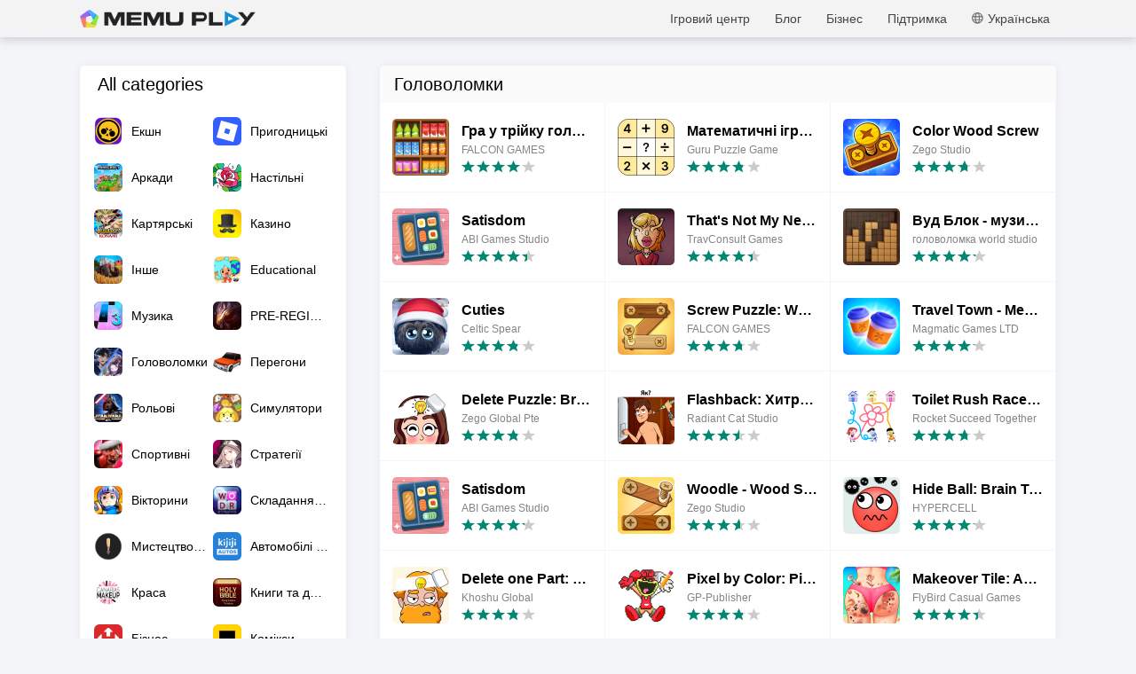

--- FILE ---
content_type: text/html; charset=utf-8
request_url: https://www.memuplay.com/uk/category/Puzzle/page/4
body_size: 14590
content:
<!DOCTYPE html>
<html lang="uk">
<head>
    <meta charset="UTF-8">
    <meta name="viewport" content="width=device-width, initial-scale=1.0, maximum-scale=1.0, user-scalable=0">
    <meta name="Author" content="@wowseven">
    <meta name="viewport" content="width=device-width,initial-scale=1,minimum-scale=1,maximum-scale=1,user-scalable=no">
    <title>Головоломки Ігри для Android на ПК - Ігровий центр MEmu</title>
            <!--keyword-->
    <meta name="keywords" content="MEmu, MEmu Play, MEmu Emulator, MEmu Android-емулятор, завантаження MEmu, найкращий Android-емулятор для ПК"/>
    <!--description-->
    <meta name="description" content="Грайте у свої улюблені ігри на ПК на ПК та використовуйте улюблені програми Android прямо з комп’ютера за допомогою MEmu. Завантажте файл APK вже сьогодні!"/>
    <meta property="og:type" content="Веб-сайт" />
    <meta property="og:title" content="Ігровий центр MEmu" />
    <meta property="og:description" content="Грайте у свої улюблені ігри на ПК на ПК та використовуйте улюблені програми Android прямо з комп’ютера за допомогою MEmu. Завантажте файл APK вже сьогодні!" />
    <meta property="og:url" content="https://www.memuplay.com/uk/category/Puzzle/page/4" />
    <meta property="og:site_name" content="MEmu Емулятор Android" />
    <meta name="YahooSeeker" content="Index,Follow" />
    <meta name="Googlebot" content="Index,Follow" />
    <meta name="allow-search" content="Yes" />
    <meta name="robots" content="all, index, follow" />
    <meta name="author" content="memuplay.com" />
    <link rel="canonical" href="https://www.memuplay.com/uk/category/Puzzle/page/4"/>
    <link rel="icon" href="/home/Public/img/shortlogo.png" >
    <link rel="stylesheet" href="/home/Public/css/public.css">
    <link rel="stylesheet" href="/home/Public/css/swiper-3.4.2.min.css">
    <link rel="stylesheet" href="/home/Public/css/gamecenter.css">
    <style>
        .content-l {
            float: right;
        }
        .content-r {
            float: left;
        }
    </style>
    <script>
        var lang = "uk";
        var langList = "ar,cs,de,en,es,fa,fr,gr,id,it,jp,pl,pt,ru,th,tr,uk,vi,tw,ko";
        if (lang != "en") {
            var exp = new Date();
            exp.setFullYear(exp.getFullYear()+100);
            document.cookie = "preferred_lang="+lang+";path=/;domain=.memuplay.com;expires=" + exp.toGMTString();
        } else {
            var strCookie = document.cookie;
            var arrCookie = strCookie.split("; ");
            for (var i = 0; i < arrCookie.length; i++) {
                var arr = arrCookie[i].split("=");
                if ("preferred_lang" == arr[0]) {
                    lang = arr[1];
                    break;
                }
            }
            if (lang != "en" && langList.indexOf(lang) > -1)
                window.location.href = (lang != "ko" ? "https://www.memuplay.com/"+lang+"/" : "https://kr.memuplay.com/") + "category/Puzzle";
        }
    </script>
    <!-- Global site tag (gtag.js) - Google Analytics -->
    <script async src="https://www.googletagmanager.com/gtag/js?id=UA-75186244-1"></script>
    <script>
        window.dataLayer = window.dataLayer || [];
        function gtag(){dataLayer.push(arguments);}
        gtag('js', new Date());

        gtag('config', 'UA-75186244-1');
    </script>
    <!-- Facebook Pixel Code -->
    <script>
        !function(f,b,e,v,n,t,s)
        {if(f.fbq)return;n=f.fbq=function(){n.callMethod?
                n.callMethod.apply(n,arguments):n.queue.push(arguments)};
            if(!f._fbq)f._fbq=n;n.push=n;n.loaded=!0;n.version='2.0';
            n.queue=[];t=b.createElement(e);t.async=!0;
            t.src=v;s=b.getElementsByTagName(e)[0];
            s.parentNode.insertBefore(t,s)}(window, document,'script',
                'https://connect.facebook.net/en_US/fbevents.js');
        fbq('init', '172555493323093');
        fbq('track', 'PageView');
    </script>
    <noscript><img height="1" width="1" style="display:none"
                   src="https://www.facebook.com/tr?id=172555493323093&ev=PageView&noscript=1"
    /></noscript>
    <script async src="https://securepubads.g.doubleclick.net/tag/js/gpt.js"></script>
    <script async src="https://pagead2.googlesyndication.com/pagead/js/adsbygoogle.js"></script>
</head>
<body>
    <div class="header">
        <div class="nav-con not-first light">
            <div class="nav margin">
                <h1 class="nav-logo logo-en">
                    <a href="https://www.memuplay.com/uk/" title="MEmu">MEmu</a>
                </h1>
                <div class="nav-list">
                    <div class="nav-list-icon lang-hover">
                        Українська<i></i>
                        <ul class="more-language">
                            <li style="cursor: pointer;"><a href="https://www.xyaz.cn/gc/apps.html" data-lang="cn">简体中文</a></li>
                            <li style="cursor: pointer;">
                                        <a href="https://www.memuplay.com/games" data-lang="en">English</a>
                                                                            </li><li style="cursor: pointer;">
                                                                                    <a href="https://www.memuplay.com/zh/games" data-lang="zh">新马简中</a>                                    </li><li style="cursor: pointer;">
                                                                                    <a href="https://www.memuplay.com/tw/games" data-lang="tw">繁體中文</a>                                    </li><li style="cursor: pointer;">
                                                                                    <a href="https://www.memuplay.com/es/games" data-lang="es">Español</a>                                    </li><li style="cursor: pointer;">
                                                                                    <a href="https://www.memuplay.com/pt/games" data-lang="pt">Português</a>                                    </li><li style="cursor: pointer;">
                                                                                    <a href="https://www.memuplay.com/it/games" data-lang="it">Italiano</a>                                    </li><li style="cursor: pointer;">
                                                                                    <a href="https://www.memuplay.com/fr/games" data-lang="fr">Français</a>                                    </li><li style="cursor: pointer;">
                                                                                    <a href="https://www.memuplay.com/de/games" data-lang="de">Deutsch</a>                                    </li><li style="cursor: pointer;">
                                                                                    <a href="https://www.memuplay.com/ru/games" data-lang="ru">Pусский</a>                                    </li><li style="cursor: pointer;">
                                                                                    <a href="https://www.memuplay.com/id/games" data-lang="id">Indonesia</a>                                    </li><li style="cursor: pointer;">
                                                                                    <a href="https://www.memuplay.com/vi/games" data-lang="vi">Tiếng Việt</a>                                    </li><li style="cursor: pointer;">
                                                                                    <a href="https://www.memuplay.com/ms/games" data-lang="ms">Melayu</a>                                    </li><li style="cursor: pointer;">
                                                                                    <a href="https://www.memuplay.com/fa/games" data-lang="fa">فارسی‎</a>                                    </li><li style="cursor: pointer;">
                                                                                    <a href="https://www.memuplay.com/th/games" data-lang="th">ภาษาไทย</a>                                    </li><li style="cursor: pointer;">
                                                                                    <a href="https://www.memuplay.com/jp/games" data-lang="jp">日本語</a>                                    </li><li style="cursor: pointer;">
                                                                                    <a href="https://kr.memuplay.com/games" data-lang="ko">한국어</a>
                                                                            </li><li style="cursor: pointer;">
                                                                                    <a href="https://www.memuplay.com/hi/games" data-lang="hi">हिन्दी</a>                                    </li><li style="cursor: pointer;">
                                                                                    <a href="https://www.memuplay.com/ar/games" data-lang="ar">العَرَبِيَّة</a>                                    </li><li style="cursor: pointer;">
                                                                                    <a href="https://www.memuplay.com/tr/games" data-lang="tr">Türkçe</a>                                    </li><li style="cursor: pointer;">
                                                                                    <a href="https://www.memuplay.com/pl/games" data-lang="pl">Polski</a>                                    </li><li style="cursor: pointer;">
                                                                                    <a href="https://www.memuplay.com/cs/games" data-lang="cs">Čeština</a>                                    </li><li style="cursor: pointer;">
                                                                                    <a href="https://www.memuplay.com/gr/games" data-lang="gr">Ελληνικά</a>                                    </li><li style="cursor: pointer;">
                                                                                    <a href="https://www.memuplay.com/nl/games" data-lang="nl">Nederlands</a>                                    </li><li style="cursor: pointer;">
                                                                                    <a href="https://www.memuplay.com/ur/games" data-lang="ur">اردو‎</a>                                    </li><li style="cursor: pointer;">
                                                                                    <a href="https://www.memuplay.com/bn/games" data-lang="bn">বাংলা</a>                                    </li>                        </ul>
                    </div>
                    <div class="nav-list-icon cate-hover">
                        <a href="https://www.memuplay.com/uk/support.html" target="_blank" class="nav-list-link">Підтримка</a>
                        <ul class="more-language">
                            <li><a href="https://www.memuplay.com/uk/support.html?cate=50" title="Основні знання" target="_blank">Основні знання</a></li>
                            <li><a href="https://www.memuplay.com/uk/support.html?cate=52" title="Проміжний посібник" target="_blank">Проміжний посібник</a></li>
                            <li><a href="https://www.memuplay.com/uk/support.html?cate=54" title="Установка та запуск" target="_blank">Установка та запуск</a></li>
                            <li><a href="https://www.memuplay.com/uk/support.html?cate=60" title="Графіка та ефективність" target="_blank">Графіка та ефективність</a></li>
                            <li><a href="https://www.memuplay.com/uk/support.html?cate=63" title="Підручники" target="_blank">Підручники</a></li>
                            <li><a href="https://www.memuplay.com/uk/support.html?cate=64" title="Ресурси" target="_blank">Ресурси</a></li>
                            <li><a href="https://www.memuplay.com/uk/support.html?cate=66" title="Посібники з ігор" target="_blank">Посібники з ігор</a></li>
                        </ul>
                    </div>
                    <a href="https://www.memuplay.com/uk/business" target="_blank" class="nav-list-link">Бізнес</a>
                                            <div class="nav-list-icon cate-hover">
                            <a href="https://www.memuplay.com/blog/" target="_blank" class="nav-list-link">Блог</a>
                            <ul class="more-language">
                                <li><a href="https://www.memuplay.com/blog/uk/category/app-reviews">App Reviews</a></li>
                                <li><a href="https://www.memuplay.com/blog/uk/category/game-reviews">Game Reviews</a></li>
                                <li><a href="https://www.memuplay.com/blog/uk/category/game-guides">Game Guides</a></li>
                                <li><a href="https://www.memuplay.com/blog/uk/category/game-news">Game News</a></li>
                                <li><a href="https://www.memuplay.com/blog/uk/category/memu-latest">MEmu Latest</a></li>
                                <li><a href="https://www.memuplay.com/blog/uk/category/release-notes">Release Notes</a></li>
                            </ul>
                        </div>                    <div class="nav-list-icon cate-hover">
                        <a href="https://www.memuplay.com/uk/games" target="_blank" class="nav-list-link">Ігровий центр</a>
                        <ul class="more-language">
                            <li><a href="https://www.memuplay.com/uk/category/action">Екшн</a></li><li><a href="https://www.memuplay.com/uk/category/adventure">Пригодницькі</a></li><li><a href="https://www.memuplay.com/uk/category/arcade">Аркади</a></li><li><a href="https://www.memuplay.com/uk/category/board">Настільні</a></li><li><a href="https://www.memuplay.com/uk/category/card">Картярські</a></li><li><a href="https://www.memuplay.com/uk/category/casino">Казино</a></li><li><a href="https://www.memuplay.com/uk/category/casual">Інше</a></li><li><a href="https://www.memuplay.com/uk/category/educational">Educational</a></li><li><a href="https://www.memuplay.com/uk/category/music">Музика</a></li><li><a href="https://www.memuplay.com/uk/category/pre-registration">PRE-REGISTRATION</a></li><li><a href="https://www.memuplay.com/uk/category/puzzle">Головоломки</a></li><li><a href="https://www.memuplay.com/uk/category/racing">Перегони</a></li><li><a href="https://www.memuplay.com/uk/category/role_playing">Рольові</a></li><li><a href="https://www.memuplay.com/uk/category/simulation">Симулятори</a></li><li><a href="https://www.memuplay.com/uk/category/sports">Спортивні</a></li><li><a href="https://www.memuplay.com/uk/category/strategy">Стратегії</a></li><li><a href="https://www.memuplay.com/uk/category/trivia">Вікторини</a></li><li><a href="https://www.memuplay.com/uk/category/word">Складання слів</a></li>                        </ul>
                    </div>
                </div>
                <div class="memu">
                    <span class="bar1"></span>
                    <span class="bar2"></span>
                    <span class="bar3"></span>
                </div>
                <div class="fixed">
                    <div class="fixed-con">
                        <ul>
                            <li>
                                <a href="https://www.memuplay.com/uk/games" target="_blank" class="nav-list-link">Ігровий центр</a>
                            </li>
                            <li>
                                                                    <a href="https://www.memuplay.com/blog/" target="_blank" class="nav-list-link">Блог</a>                            </li>
                            <li>
                                <a href="https://www.memuplay.com/uk/business" target="_blank" class="nav-list-link">Бізнес</a>
                            </li>
                            <li>
                                <a href="https://www.memuplay.com/uk/support.html" target="_blank" class="nav-list-link">Підтримка</a>
                            </li>
                            <li>
                                <div class="nav-list-icon">
                                    <i></i><span>Українська</span>
                                </div>
                            </li>
                        </ul>
                    </div>
                </div>
                <div class="fixed-lang">
                    <div class="fixed-con">
                        <div class="nav-list-icon">
                            <i></i><span>Українська</span>
                        </div>
                        <ul>
                            <li style="cursor: pointer;"><a href="https://www.xyaz.cn/gc/apps.html" data-lang="cn">简体中文</a></li>
                            <li style="cursor: pointer;">
                                        <a href="https://www.memuplay.com/games" data-lang="en">English</a>
                                                                            </li><li style="cursor: pointer;">
                                                                                    <a href="https://www.memuplay.com/zh/games" data-lang="zh">新马简中</a>                                    </li><li style="cursor: pointer;">
                                                                                    <a href="https://www.memuplay.com/tw/games" data-lang="tw">繁體中文</a>                                    </li><li style="cursor: pointer;">
                                                                                    <a href="https://www.memuplay.com/es/games" data-lang="es">Español</a>                                    </li><li style="cursor: pointer;">
                                                                                    <a href="https://www.memuplay.com/pt/games" data-lang="pt">Português</a>                                    </li><li style="cursor: pointer;">
                                                                                    <a href="https://www.memuplay.com/it/games" data-lang="it">Italiano</a>                                    </li><li style="cursor: pointer;">
                                                                                    <a href="https://www.memuplay.com/fr/games" data-lang="fr">Français</a>                                    </li><li style="cursor: pointer;">
                                                                                    <a href="https://www.memuplay.com/de/games" data-lang="de">Deutsch</a>                                    </li><li style="cursor: pointer;">
                                                                                    <a href="https://www.memuplay.com/ru/games" data-lang="ru">Pусский</a>                                    </li><li style="cursor: pointer;">
                                                                                    <a href="https://www.memuplay.com/id/games" data-lang="id">Indonesia</a>                                    </li><li style="cursor: pointer;">
                                                                                    <a href="https://www.memuplay.com/vi/games" data-lang="vi">Tiếng Việt</a>                                    </li><li style="cursor: pointer;">
                                                                                    <a href="https://www.memuplay.com/ms/games" data-lang="ms">Melayu</a>                                    </li><li style="cursor: pointer;">
                                                                                    <a href="https://www.memuplay.com/fa/games" data-lang="fa">فارسی‎</a>                                    </li><li style="cursor: pointer;">
                                                                                    <a href="https://www.memuplay.com/th/games" data-lang="th">ภาษาไทย</a>                                    </li><li style="cursor: pointer;">
                                                                                    <a href="https://www.memuplay.com/jp/games" data-lang="jp">日本語</a>                                    </li><li style="cursor: pointer;">
                                                                                    <a href="https://kr.memuplay.com/games" data-lang="ko">한국어</a>
                                                                            </li><li style="cursor: pointer;">
                                                                                    <a href="https://www.memuplay.com/hi/games" data-lang="hi">हिन्दी</a>                                    </li><li style="cursor: pointer;">
                                                                                    <a href="https://www.memuplay.com/ar/games" data-lang="ar">العَرَبِيَّة</a>                                    </li><li style="cursor: pointer;">
                                                                                    <a href="https://www.memuplay.com/tr/games" data-lang="tr">Türkçe</a>                                    </li><li style="cursor: pointer;">
                                                                                    <a href="https://www.memuplay.com/pl/games" data-lang="pl">Polski</a>                                    </li><li style="cursor: pointer;">
                                                                                    <a href="https://www.memuplay.com/cs/games" data-lang="cs">Čeština</a>                                    </li><li style="cursor: pointer;">
                                                                                    <a href="https://www.memuplay.com/gr/games" data-lang="gr">Ελληνικά</a>                                    </li><li style="cursor: pointer;">
                                                                                    <a href="https://www.memuplay.com/uk/games" data-lang="uk">Українська</a>                                    </li><li style="cursor: pointer;">
                                                                                    <a href="https://www.memuplay.com/nl/games" data-lang="nl">Nederlands</a>                                    </li><li style="cursor: pointer;">
                                                                                    <a href="https://www.memuplay.com/ur/games" data-lang="ur">اردو‎</a>                                    </li><li style="cursor: pointer;">
                                                                                    <a href="https://www.memuplay.com/bn/games" data-lang="bn">বাংলা</a>                                    </li>                        </ul>
                    </div>
                </div>
            </div>
        </div>
    </div>
    <div class="margin clearfix body">
        <div class="content-l">
            <div class="hot-category">
                <div class="table-top">
                    <h4>Головоломки</h4>
                                        </div>
                <div class="container">
                    <ul class="clearfix">
                        <li>
                                <a href="https://www.memuplay.com/uk/how-to-play-com.fc.goods.sort.matching.puzzle.triplemaster-on-pc.html">
                                    <img class="lazy-load" src="" data-original="https://dl.memuplay.com/new_market/img/com.fc.goods.sort.matching.puzzle.triplemaster.icon.2025-03-16-14-34-48.png" alt="Гра у трійку головоломок" onerror="this.src='/home/Public/img/icon-default.png'">
                                    <h5>Гра у трійку головоломок</h5>
                                    <h6>FALCON GAMES</h6>
                                    <p class="app-rating">
                                        <span>
                                                <i></i>
                                                                                            </span><span>
                                                <i></i>
                                                                                            </span><span>
                                                <i></i>
                                                                                            </span><span>
                                                <i></i>
                                                                                            </span><span>
                                                                                                    <i style="width: 00%"></i>                                            </span>                                    </p>
                                </a>
                            </li><li>
                                <a href="https://www.memuplay.com/uk/how-to-play-math.puzzle.games.crossmath.number.puzzles.free-on-pc.html">
                                    <img class="lazy-load" src="" data-original="https://dl.memuplay.com/new_market/img/math.puzzle.games.crossmath.number.puzzles.free.icon.2024-08-27-12-05-17.png" alt="Математичні ігри - Crossmath" onerror="this.src='/home/Public/img/icon-default.png'">
                                    <h5>Математичні ігри - Crossmath</h5>
                                    <h6>Guru Puzzle Game</h6>
                                    <p class="app-rating">
                                        <span>
                                                <i></i>
                                                                                            </span><span>
                                                <i></i>
                                                                                            </span><span>
                                                <i></i>
                                                                                            </span><span>
                                                                                                    <i style="width: 80%"></i>                                            </span><span>
                                                                                            </span>                                    </p>
                                </a>
                            </li><li>
                                <a href="https://www.memuplay.com/uk/how-to-play-color-wood-screw-on-pc.html">
                                    <img class="lazy-load" src="" data-original="https://dl.memuplay.com/new_market/img/com.ig.color.wood.screw.icon.2024-08-27-12-03-29.png" alt="Color Wood Screw" onerror="this.src='/home/Public/img/icon-default.png'">
                                    <h5>Color Wood Screw</h5>
                                    <h6>Zego Studio</h6>
                                    <p class="app-rating">
                                        <span>
                                                <i></i>
                                                                                            </span><span>
                                                <i></i>
                                                                                            </span><span>
                                                <i></i>
                                                                                            </span><span>
                                                                                                    <i style="width: 70%"></i>                                            </span><span>
                                                                                            </span>                                    </p>
                                </a>
                            </li><li>
                                <a href="https://www.memuplay.com/uk/how-to-play-satisdom-on-pc.html">
                                    <img class="lazy-load" src="" data-original="https://dl.memuplay.com/new_market/img/com.abi.satisort.icon.2024-08-24-18-55-28.png" alt="Satisdom" onerror="this.src='/home/Public/img/icon-default.png'">
                                    <h5>Satisdom</h5>
                                    <h6>ABI Games Studio</h6>
                                    <p class="app-rating">
                                        <span>
                                                <i></i>
                                                                                            </span><span>
                                                <i></i>
                                                                                            </span><span>
                                                <i></i>
                                                                                            </span><span>
                                                <i></i>
                                                                                            </span><span>
                                                                                                    <i style="width: 40%"></i>                                            </span>                                    </p>
                                </a>
                            </li><li>
                                <a href="https://www.memuplay.com/uk/how-to-play-that-s-not-my-neighbor-on-pc.html">
                                    <img class="lazy-load" src="" data-original="https://dl.memuplay.com/new_market/img/com.thatsnotmy.neighbor.icon.2024-05-15-07-30-57.png" alt="That's Not My Neighbor" onerror="this.src='/home/Public/img/icon-default.png'">
                                    <h5>That's Not My Neighbor</h5>
                                    <h6>TravConsult Games</h6>
                                    <p class="app-rating">
                                        <span>
                                                <i></i>
                                                                                            </span><span>
                                                <i></i>
                                                                                            </span><span>
                                                <i></i>
                                                                                            </span><span>
                                                <i></i>
                                                                                            </span><span>
                                                                                                    <i style="width: 40%"></i>                                            </span>                                    </p>
                                </a>
                            </li><li>
                                <a href="https://www.memuplay.com/uk/how-to-play-puzzle.wood.block.cube.music.box-on-pc.html">
                                    <img class="lazy-load" src="" data-original="https://dl.memuplay.com/new_market/img/puzzle.wood.block.cube.music.box.icon.2021-04-28-15-36-03.png" alt="Вуд Блок - музичний ящик" onerror="this.src='/home/Public/img/icon-default.png'">
                                    <h5>Вуд Блок - музичний ящик</h5>
                                    <h6>головоломка world studio</h6>
                                    <p class="app-rating">
                                        <span>
                                                <i></i>
                                                                                            </span><span>
                                                <i></i>
                                                                                            </span><span>
                                                <i></i>
                                                                                            </span><span>
                                                <i></i>
                                                                                            </span><span>
                                                                                                    <i style="width: 20%"></i>                                            </span>                                    </p>
                                </a>
                            </li><li>
                                <a href="https://www.memuplay.com/uk/how-to-play-cuties-on-pc.html">
                                    <img class="lazy-load" src="" data-original="https://dl.memuplay.com/new_market/img/com.celticspear.blackies.icon.2024-04-09-14-41-07.png" alt="Cuties" onerror="this.src='/home/Public/img/icon-default.png'">
                                    <h5>Cuties</h5>
                                    <h6>Celtic Spear</h6>
                                    <p class="app-rating">
                                        <span>
                                                <i></i>
                                                                                            </span><span>
                                                <i></i>
                                                                                            </span><span>
                                                <i></i>
                                                                                            </span><span>
                                                                                                    <i style="width: 80%"></i>                                            </span><span>
                                                                                            </span>                                    </p>
                                </a>
                            </li><li>
                                <a href="https://www.memuplay.com/uk/how-to-play-screw-puzzle-wood-nut-bolt-on-pc.html">
                                    <img class="lazy-load" src="" data-original="https://dl.memuplay.com/new_market/img/com.fc.nut.screw.bolt.washer.fastener.puzzle.icon.2024-08-24-18-55-30.png" alt="Screw Puzzle: Wood Nut & Bolt" onerror="this.src='/home/Public/img/icon-default.png'">
                                    <h5>Screw Puzzle: Wood Nut & Bolt</h5>
                                    <h6>FALCON GAMES</h6>
                                    <p class="app-rating">
                                        <span>
                                                <i></i>
                                                                                            </span><span>
                                                <i></i>
                                                                                            </span><span>
                                                <i></i>
                                                                                            </span><span>
                                                                                                    <i style="width: 70%"></i>                                            </span><span>
                                                                                            </span>                                    </p>
                                </a>
                            </li><li>
                                <a href="https://www.memuplay.com/uk/how-to-play-travel-town-merge-adventure-on-pc.html">
                                    <img class="lazy-load" src="" data-original="https://dl.memuplay.com/new_market/img/io.randomco.travel.icon.2024-12-02-03-23-49.png" alt="Travel Town - Merge Adventure" onerror="this.src='/home/Public/img/icon-default.png'">
                                    <h5>Travel Town - Merge Adventure</h5>
                                    <h6>Magmatic Games LTD</h6>
                                    <p class="app-rating">
                                        <span>
                                                <i></i>
                                                                                            </span><span>
                                                <i></i>
                                                                                            </span><span>
                                                <i></i>
                                                                                            </span><span>
                                                <i></i>
                                                                                            </span><span>
                                                                                                    <i style="width: 10%"></i>                                            </span>                                    </p>
                                </a>
                            </li><li>
                                <a href="https://www.memuplay.com/uk/how-to-play-delete-puzzle-brain-games-on-pc.html">
                                    <img class="lazy-load" src="" data-original="https://dl.memuplay.com/new_market/img/com.ig.delete.one.part.icon.2024-11-22-03-28-18.png" alt="Delete Puzzle: Brain Games" onerror="this.src='/home/Public/img/icon-default.png'">
                                    <h5>Delete Puzzle: Brain Games</h5>
                                    <h6>Zego Global Pte</h6>
                                    <p class="app-rating">
                                        <span>
                                                <i></i>
                                                                                            </span><span>
                                                <i></i>
                                                                                            </span><span>
                                                <i></i>
                                                                                            </span><span>
                                                                                                    <i style="width: 80%"></i>                                            </span><span>
                                                                                            </span>                                    </p>
                                </a>
                            </li><li>
                                <a href="https://www.memuplay.com/uk/how-to-play-com.matchingham.flashback.tricky.riddles-on-pc.html">
                                    <img class="lazy-load" src="" data-original="https://dl.memuplay.com/new_market/img/com.matchingham.flashback.tricky.riddles.icon.2024-06-01-12-35-07.png" alt="Flashback: Хитра Загадка" onerror="this.src='/home/Public/img/icon-default.png'">
                                    <h5>Flashback: Хитра Загадка</h5>
                                    <h6>Radiant Cat Studio</h6>
                                    <p class="app-rating">
                                        <span>
                                                <i></i>
                                                                                            </span><span>
                                                <i></i>
                                                                                            </span><span>
                                                <i></i>
                                                                                            </span><span>
                                                                                                    <i style="width: 50%"></i>                                            </span><span>
                                                                                            </span>                                    </p>
                                </a>
                            </li><li>
                                <a href="https://www.memuplay.com/uk/how-to-play-toilet-rush-race-draw-puzzle-on-pc.html">
                                    <img class="lazy-load" src="" data-original="https://dl.memuplay.com/new_market/img/com.draw.to.pee.bo.icon.2024-06-19-12-09-55.png" alt="Toilet Rush Race: Draw Puzzle" onerror="this.src='/home/Public/img/icon-default.png'">
                                    <h5>Toilet Rush Race: Draw Puzzle</h5>
                                    <h6>Rocket Succeed Together</h6>
                                    <p class="app-rating">
                                        <span>
                                                <i></i>
                                                                                            </span><span>
                                                <i></i>
                                                                                            </span><span>
                                                <i></i>
                                                                                            </span><span>
                                                                                                    <i style="width: 70%"></i>                                            </span><span>
                                                                                            </span>                                    </p>
                                </a>
                            </li><li>
                                <a href="https://www.memuplay.com/uk/how-to-play-satisdom-on-pc.html">
                                    <img class="lazy-load" src="" data-original="https://dl.memuplay.com/new_market/img/com.abi.ocdom.satisdom.icon.2024-05-14-00-43-35.png" alt="Satisdom" onerror="this.src='/home/Public/img/icon-default.png'">
                                    <h5>Satisdom</h5>
                                    <h6>ABI Games Studio</h6>
                                    <p class="app-rating">
                                        <span>
                                                <i></i>
                                                                                            </span><span>
                                                <i></i>
                                                                                            </span><span>
                                                <i></i>
                                                                                            </span><span>
                                                <i></i>
                                                                                            </span><span>
                                                                                                    <i style="width: 20%"></i>                                            </span>                                    </p>
                                </a>
                            </li><li>
                                <a href="https://www.memuplay.com/uk/how-to-play-woodle-wood-screw-puzzle-on-pc.html">
                                    <img class="lazy-load" src="" data-original="https://dl.memuplay.com/new_market/img/com.ig.wood.nuts.bolts.puzzle.icon.2024-08-22-17-25-50.png" alt="Woodle - Wood Screw Puzzle" onerror="this.src='/home/Public/img/icon-default.png'">
                                    <h5>Woodle - Wood Screw Puzzle</h5>
                                    <h6>Zego Studio</h6>
                                    <p class="app-rating">
                                        <span>
                                                <i></i>
                                                                                            </span><span>
                                                <i></i>
                                                                                            </span><span>
                                                <i></i>
                                                                                            </span><span>
                                                                                                    <i style="width: 60%"></i>                                            </span><span>
                                                                                            </span>                                    </p>
                                </a>
                            </li><li>
                                <a href="https://www.memuplay.com/uk/how-to-play-hide-ball-brain-teaser-games-on-pc.html">
                                    <img class="lazy-load" src="" data-original="https://dl.memuplay.com/new_market/img/com.hide.ball.icon.2024-09-18-21-54-49.png" alt="Hide Ball: Brain Teaser Games" onerror="this.src='/home/Public/img/icon-default.png'">
                                    <h5>Hide Ball: Brain Teaser Games</h5>
                                    <h6>HYPERCELL</h6>
                                    <p class="app-rating">
                                        <span>
                                                <i></i>
                                                                                            </span><span>
                                                <i></i>
                                                                                            </span><span>
                                                <i></i>
                                                                                            </span><span>
                                                <i></i>
                                                                                            </span><span>
                                                                                                    <i style="width: 10%"></i>                                            </span>                                    </p>
                                </a>
                            </li><li>
                                <a href="https://www.memuplay.com/uk/how-to-play-delete-one-part-brain-puzzle-on-pc.html">
                                    <img class="lazy-load" src="" data-original="https://dl.memuplay.com/new_market/img/com.iq.brain.dop.games.icon.2024-04-21-12-32-45.png" alt="Delete one Part: Brain Puzzle" onerror="this.src='/home/Public/img/icon-default.png'">
                                    <h5>Delete one Part: Brain Puzzle</h5>
                                    <h6>Khoshu Global</h6>
                                    <p class="app-rating">
                                        <span>
                                                <i></i>
                                                                                            </span><span>
                                                <i></i>
                                                                                            </span><span>
                                                <i></i>
                                                                                            </span><span>
                                                                                                    <i style="width: 80%"></i>                                            </span><span>
                                                                                            </span>                                    </p>
                                </a>
                            </li><li>
                                <a href="https://www.memuplay.com/uk/how-to-play-pixel-by-color-pixel-art-on-pc.html">
                                    <img class="lazy-load" src="" data-original="https://dl.memuplay.com/new_market/img/com.gplay.pixel.by.color.pixel.art.icon.2024-05-11-07-15-05.png" alt="Pixel by Color: Pixel Art" onerror="this.src='/home/Public/img/icon-default.png'">
                                    <h5>Pixel by Color: Pixel Art</h5>
                                    <h6>GP-Publisher</h6>
                                    <p class="app-rating">
                                        <span>
                                                <i></i>
                                                                                            </span><span>
                                                <i></i>
                                                                                            </span><span>
                                                <i></i>
                                                                                            </span><span>
                                                                                                    <i style="width: 80%"></i>                                            </span><span>
                                                                                            </span>                                    </p>
                                </a>
                            </li><li>
                                <a href="https://www.memuplay.com/uk/how-to-play-makeover-tile-asmr-game-on-pc.html">
                                    <img class="lazy-load" src="" data-original="https://dl.memuplay.com/new_market/img/com.flybirdgames.makeover.tile.icon.2024-05-11-07-12-25.png" alt="Makeover Tile: ASMR Game" onerror="this.src='/home/Public/img/icon-default.png'">
                                    <h5>Makeover Tile: ASMR Game</h5>
                                    <h6>FlyBird Casual Games</h6>
                                    <p class="app-rating">
                                        <span>
                                                <i></i>
                                                                                            </span><span>
                                                <i></i>
                                                                                            </span><span>
                                                <i></i>
                                                                                            </span><span>
                                                <i></i>
                                                                                            </span><span>
                                                                                                    <i style="width: 40%"></i>                                            </span>                                    </p>
                                </a>
                            </li><li>
                                <a href="https://www.memuplay.com/uk/how-to-play-help-monster-tricky-puzzle-on-pc.html">
                                    <img class="lazy-load" src="" data-original="https://dl.memuplay.com/new_market/img/com.mirai.braintest.monster.trickypuzzle.icon.2024-05-27-23-54-00.png" alt="Help Monster: Tricky Puzzle" onerror="this.src='/home/Public/img/icon-default.png'">
                                    <h5>Help Monster: Tricky Puzzle</h5>
                                    <h6>Mirai Global Publishing</h6>
                                    <p class="app-rating">
                                        <span>
                                                <i></i>
                                                                                            </span><span>
                                                <i></i>
                                                                                            </span><span>
                                                <i></i>
                                                                                            </span><span>
                                                <i></i>
                                                                                            </span><span>
                                                                                                    <i style="width: 40%"></i>                                            </span>                                    </p>
                                </a>
                            </li><li>
                                <a href="https://www.memuplay.com/uk/how-to-play-pixel-art-color-by-number-on-pc.html">
                                    <img class="lazy-load" src="" data-original="https://dl.memuplay.com/new_market/img/com.europosit.pixelcoloring.icon.2024-12-30-15-27-53.png" alt="Pixel Art - Color by Number" onerror="this.src='/home/Public/img/icon-default.png'">
                                    <h5>Pixel Art - Color by Number</h5>
                                    <h6>Easybrain</h6>
                                    <p class="app-rating">
                                        <span>
                                                <i></i>
                                                                                            </span><span>
                                                <i></i>
                                                                                            </span><span>
                                                <i></i>
                                                                                            </span><span>
                                                                                                    <i style="width: 60%"></i>                                            </span><span>
                                                                                            </span>                                    </p>
                                </a>
                            </li><li>
                                <a href="https://www.memuplay.com/uk/how-to-play-unpuzzle-tap-away-puzzle-game-on-pc.html">
                                    <img class="lazy-load" src="" data-original="https://dl.memuplay.com/new_market/img/com.taptapgames.unpuzzle.icon.2024-05-24-23-57-46.png" alt="Unpuzzle: Tap Away Puzzle Game" onerror="this.src='/home/Public/img/icon-default.png'">
                                    <h5>Unpuzzle: Tap Away Puzzle Game</h5>
                                    <h6>HYPERCELL</h6>
                                    <p class="app-rating">
                                        <span>
                                                <i></i>
                                                                                            </span><span>
                                                <i></i>
                                                                                            </span><span>
                                                <i></i>
                                                                                            </span><span>
                                                <i></i>
                                                                                            </span><span>
                                                                                                    <i style="width: 40%"></i>                                            </span>                                    </p>
                                </a>
                            </li><li>
                                <a href="https://www.memuplay.com/uk/how-to-play-love-choices-on-pc.html">
                                    <img class="lazy-load" src="" data-original="https://dl.memuplay.com/new_market/img/com.jess.makeup.icon.2024-05-11-07-13-30.png" alt="Love & Choices" onerror="this.src='/home/Public/img/icon-default.png'">
                                    <h5>Love & Choices</h5>
                                    <h6>SayGames Ltd</h6>
                                    <p class="app-rating">
                                        <span>
                                                <i></i>
                                                                                            </span><span>
                                                <i></i>
                                                                                            </span><span>
                                                <i></i>
                                                                                            </span><span>
                                                                                                    <i style="width: 60%"></i>                                            </span><span>
                                                                                            </span>                                    </p>
                                </a>
                            </li><li>
                                <a href="https://www.memuplay.com/uk/how-to-play-colorwood-sort-puzzle-game-on-pc.html">
                                    <img class="lazy-load" src="" data-original="https://dl.memuplay.com/new_market/img/games.burny.color.sort.woody.puzzle.icon.2025-01-19-15-13-18.png" alt="Colorwood Sort Puzzle Game" onerror="this.src='/home/Public/img/icon-default.png'">
                                    <h5>Colorwood Sort Puzzle Game</h5>
                                    <h6>Burny Games</h6>
                                    <p class="app-rating">
                                        <span>
                                                <i></i>
                                                                                            </span><span>
                                                <i></i>
                                                                                            </span><span>
                                                <i></i>
                                                                                            </span><span>
                                                <i></i>
                                                                                            </span><span>
                                                                                                    <i style="width: 50%"></i>                                            </span>                                    </p>
                                </a>
                            </li><li>
                                <a href="https://www.memuplay.com/uk/how-to-play-cartoon-coloring-monster-color-on-pc.html">
                                    <img class="lazy-load" src="" data-original="https://dl.memuplay.com/new_market/img/com.gplay.cartoon.coloring.monster.color.icon.2024-05-15-07-30-40.png" alt="Cartoon Coloring Monster Color" onerror="this.src='/home/Public/img/icon-default.png'">
                                    <h5>Cartoon Coloring Monster Color</h5>
                                    <h6>GPLAY JSC</h6>
                                    <p class="app-rating">
                                        <span>
                                                <i></i>
                                                                                            </span><span>
                                                <i></i>
                                                                                            </span><span>
                                                <i></i>
                                                                                            </span><span>
                                                                                                    <i style="width: 60%"></i>                                            </span><span>
                                                                                            </span>                                    </p>
                                </a>
                            </li><li>
                                <a href="https://www.memuplay.com/uk/how-to-play-unscrew-it-nuts-bolts-jam-on-pc.html">
                                    <img class="lazy-load" src="" data-original="https://dl.memuplay.com/new_market/img/com.ig.screw.jam.nuts.bolts.icon.2024-08-24-18-54-44.png" alt="Unscrew It: Nuts & Bolts Jam" onerror="this.src='/home/Public/img/icon-default.png'">
                                    <h5>Unscrew It: Nuts & Bolts Jam</h5>
                                    <h6>Zego Studio</h6>
                                    <p class="app-rating">
                                        <span>
                                                <i></i>
                                                                                            </span><span>
                                                <i></i>
                                                                                            </span><span>
                                                <i></i>
                                                                                            </span><span>
                                                <i></i>
                                                                                            </span><span>
                                                                                                    <i style="width: 20%"></i>                                            </span>                                    </p>
                                </a>
                            </li><li>
                                <a href="https://www.memuplay.com/uk/how-to-play-merge.blocks.drop.number.puzzle.games-on-pc.html">
                                    <img class="lazy-load" src="" data-original="https://dl.memuplay.com/new_market/img/merge.blocks.drop.number.puzzle.games.icon.2024-07-29-17-59-04.png" alt="Гра пазл Об'єднайте 2048" onerror="this.src='/home/Public/img/icon-default.png'">
                                    <h5>Гра пазл Об'єднайте 2048</h5>
                                    <h6>Guru Puzzle Game</h6>
                                    <p class="app-rating">
                                        <span>
                                                <i></i>
                                                                                            </span><span>
                                                <i></i>
                                                                                            </span><span>
                                                <i></i>
                                                                                            </span><span>
                                                <i></i>
                                                                                            </span><span>
                                                                                                    <i style="width: 10%"></i>                                            </span>                                    </p>
                                </a>
                            </li><li>
                                <a href="https://www.memuplay.com/uk/how-to-play-game-of-thrones-legends-rpg-on-pc.html">
                                    <img class="lazy-load" src="" data-original="https://dl.memuplay.com/new_market/img/com.zynga.gotm.icon.2024-07-29-17-57-37.png" alt="Game of Thrones: Legends RPG" onerror="this.src='/home/Public/img/icon-default.png'">
                                    <h5>Game of Thrones: Legends RPG</h5>
                                    <h6>Zynga</h6>
                                    <p class="app-rating">
                                        <span>
                                                <i></i>
                                                                                            </span><span>
                                                <i></i>
                                                                                            </span><span>
                                                <i></i>
                                                                                            </span><span>
                                                <i></i>
                                                                                            </span><span>
                                                                                                    <i style="width: 30%"></i>                                            </span>                                    </p>
                                </a>
                            </li><li>
                                <a href="https://www.memuplay.com/uk/how-to-play-melon-drop-fruit-merge-master-on-pc.html">
                                    <img class="lazy-load" src="" data-original="https://dl.memuplay.com/new_market/img/com.melon.drop.fruit.merge.master.icon.2025-04-28-02-25-42.png" alt="Melon Drop: Fruit Merge Master" onerror="this.src='/home/Public/img/icon-default.png'">
                                    <h5>Melon Drop: Fruit Merge Master</h5>
                                    <h6>Brave HK Limited</h6>
                                    <p class="app-rating">
                                        <span>
                                                <i></i>
                                                                                            </span><span>
                                                <i></i>
                                                                                            </span><span>
                                                <i></i>
                                                                                            </span><span>
                                                                                                    <i style="width: 80%"></i>                                            </span><span>
                                                                                            </span>                                    </p>
                                </a>
                            </li><li>
                                <a href="https://www.memuplay.com/uk/how-to-play-annoying-puzzle-game-on-pc.html">
                                    <img class="lazy-load" src="" data-original="https://dl.memuplay.com/new_market/img/com.gplay.annoying.puzzle.game.icon.2024-10-01-16-29-57.png" alt="Annoying Puzzle Game" onerror="this.src='/home/Public/img/icon-default.png'">
                                    <h5>Annoying Puzzle Game</h5>
                                    <h6>GPLAY JSC</h6>
                                    <p class="app-rating">
                                        <span>
                                                <i></i>
                                                                                            </span><span>
                                                <i></i>
                                                                                            </span><span>
                                                <i></i>
                                                                                            </span><span>
                                                <i></i>
                                                                                            </span><span>
                                                                                                    <i style="width: 10%"></i>                                            </span>                                    </p>
                                </a>
                            </li><li>
                                <a href="https://www.memuplay.com/uk/how-to-play-com.brainsoft.brain.over-on-pc.html">
                                    <img class="lazy-load" src="" data-original="https://dl.memuplay.com/new_market/img/com.brainsoft.brain.over.icon.2024-07-24-23-45-06.png" alt="Головоломки, Загадки на Логику" onerror="this.src='/home/Public/img/icon-default.png'">
                                    <h5>Головоломки, Загадки на Логику</h5>
                                    <h6>BrainSoft Apps</h6>
                                    <p class="app-rating">
                                        <span>
                                                <i></i>
                                                                                            </span><span>
                                                <i></i>
                                                                                            </span><span>
                                                <i></i>
                                                                                            </span><span>
                                                                                                    <i style="width: 70%"></i>                                            </span><span>
                                                                                            </span>                                    </p>
                                </a>
                            </li><li>
                                <a href="https://www.memuplay.com/uk/how-to-play-vlad-niki-12-locks-2-on-pc.html">
                                    <img class="lazy-load" src="" data-original="https://dl.memuplay.com/new_market/img/com.rud.twelvelocksvn2.icon.2024-07-24-23-43-26.png" alt="Vlad & Niki 12 Locks 2" onerror="this.src='/home/Public/img/icon-default.png'">
                                    <h5>Vlad & Niki 12 Locks 2</h5>
                                    <h6>RUD Present</h6>
                                    <p class="app-rating">
                                        <span>
                                                <i></i>
                                                                                            </span><span>
                                                <i></i>
                                                                                            </span><span>
                                                <i></i>
                                                                                            </span><span>
                                                <i></i>
                                                                                            </span><span>
                                                                                                    <i style="width: 00%"></i>                                            </span>                                    </p>
                                </a>
                            </li><li>
                                <a href="https://www.memuplay.com/uk/how-to-play-satisroom-perfectly-organize-on-pc.html">
                                    <img class="lazy-load" src="" data-original="https://dl.memuplay.com/new_market/img/com.fc.sn.satisy.makeup.ocd.organizer.icon.2024-11-05-04-16-35.png" alt="Satisroom: Perfectly Organize" onerror="this.src='/home/Public/img/icon-default.png'">
                                    <h5>Satisroom: Perfectly Organize</h5>
                                    <h6>FALCON GAME STUDIO</h6>
                                    <p class="app-rating">
                                        <span>
                                                <i></i>
                                                                                            </span><span>
                                                <i></i>
                                                                                            </span><span>
                                                <i></i>
                                                                                            </span><span>
                                                <i></i>
                                                                                            </span><span>
                                                                                                    <i style="width: 00%"></i>                                            </span>                                    </p>
                                </a>
                            </li><li>
                                <a href="https://www.memuplay.com/uk/how-to-play-com.atb.budynokmriyi-on-pc.html">
                                    <img class="lazy-load" src="" data-original="https://dl.memuplay.com/new_market/img/com.atb.budynokmriyi.icon.2024-08-14-12-19-37.png" alt="Будинок Мрії" onerror="this.src='/home/Public/img/icon-default.png'">
                                    <h5>Будинок Мрії</h5>
                                    <h6>ATB-Market</h6>
                                    <p class="app-rating">
                                        <span>
                                                <i></i>
                                                                                            </span><span>
                                                <i></i>
                                                                                            </span><span>
                                                <i></i>
                                                                                            </span><span>
                                                                                                    <i style="width: 80%"></i>                                            </span><span>
                                                                                            </span>                                    </p>
                                </a>
                            </li><li>
                                <a href="https://www.memuplay.com/uk/how-to-play-com.funnyjoy.zgbyy.an-on-pc.html">
                                    <img class="lazy-load" src="" data-original="https://dl.memuplay.com/new_market/img/com.funnyjoy.zgbyy.an.icon.2024-07-24-23-45-58.png" alt="這梗不一樣" onerror="this.src='/home/Public/img/icon-default.png'">
                                    <h5>這梗不一樣</h5>
                                    <h6>Mangoing Game Studio</h6>
                                    <p class="app-rating">
                                        <span>
                                                <i></i>
                                                                                            </span><span>
                                                <i></i>
                                                                                            </span><span>
                                                <i></i>
                                                                                            </span><span>
                                                                                                    <i style="width: 60%"></i>                                            </span><span>
                                                                                            </span>                                    </p>
                                </a>
                            </li><li>
                                <a href="https://www.memuplay.com/uk/how-to-play-wood-block-puzzle-games-on-pc.html">
                                    <img class="lazy-load" src="" data-original="https://dl.memuplay.com/new_market/img/com.block.puzzle.free.wood.icon.2024-06-13-17-40-13.png" alt="Wood Block - Puzzle Games" onerror="this.src='/home/Public/img/icon-default.png'">
                                    <h5>Wood Block - Puzzle Games</h5>
                                    <h6>Playflux</h6>
                                    <p class="app-rating">
                                        <span>
                                                <i></i>
                                                                                            </span><span>
                                                <i></i>
                                                                                            </span><span>
                                                <i></i>
                                                                                            </span><span>
                                                <i></i>
                                                                                            </span><span>
                                                                                                    <i style="width: 20%"></i>                                            </span>                                    </p>
                                </a>
                            </li><li>
                                <a href="https://www.memuplay.com/uk/how-to-play-dop-6-delete-or-paint-on-pc.html">
                                    <img class="lazy-load" src="" data-original="https://dl.memuplay.com/new_market/img/com.beatfun.games.brain.out.tricky.puzzle.icon.2024-05-29-18-20-30.png" alt="DOP 6: Delete Or Paint" onerror="this.src='/home/Public/img/icon-default.png'">
                                    <h5>DOP 6: Delete Or Paint</h5>
                                    <h6>BeatFun</h6>
                                    <p class="app-rating">
                                        <span>
                                                <i></i>
                                                                                            </span><span>
                                                <i></i>
                                                                                            </span><span>
                                                <i></i>
                                                                                            </span><span>
                                                <i></i>
                                                                                            </span><span>
                                                                                                    <i style="width: 10%"></i>                                            </span>                                    </p>
                                </a>
                            </li><li>
                                <a href="https://www.memuplay.com/uk/how-to-play-cat-rush-draw-puzzle-game-on-pc.html">
                                    <img class="lazy-load" src="" data-original="https://dl.memuplay.com/new_market/img/com.catrush.drawgame.puzzlegame.icon.2024-05-29-18-21-11.png" alt="Cat Rush: Draw Puzzle Game" onerror="this.src='/home/Public/img/icon-default.png'">
                                    <h5>Cat Rush: Draw Puzzle Game</h5>
                                    <h6>CAT Studio</h6>
                                    <p class="app-rating">
                                        <span>
                                                <i></i>
                                                                                            </span><span>
                                                <i></i>
                                                                                            </span><span>
                                                <i></i>
                                                                                            </span><span>
                                                <i></i>
                                                                                            </span><span>
                                                                                                    <i style="width: 40%"></i>                                            </span>                                    </p>
                                </a>
                            </li><li>
                                <a href="https://www.memuplay.com/uk/how-to-play-role-swap-tricky-puzzle-on-pc.html">
                                    <img class="lazy-load" src="" data-original="https://dl.memuplay.com/new_market/img/com.MegaJoy.Switch.icon.2024-08-27-12-04-28.png" alt="Role Swap: Tricky Puzzle" onerror="this.src='/home/Public/img/icon-default.png'">
                                    <h5>Role Swap: Tricky Puzzle</h5>
                                    <h6>MegaJoy Games Studio</h6>
                                    <p class="app-rating">
                                        <span>
                                                <i></i>
                                                                                            </span><span>
                                                <i></i>
                                                                                            </span><span>
                                                <i></i>
                                                                                            </span><span>
                                                                                                    <i style="width: 60%"></i>                                            </span><span>
                                                                                            </span>                                    </p>
                                </a>
                            </li><li>
                                <a href="https://www.memuplay.com/uk/how-to-play-gossip-harbor-merge-story-on-pc.html">
                                    <img class="lazy-load" src="" data-original="https://dl.memuplay.com/new_market/img/com.mergegames.gossipharbor.icon.2026-01-17-12-42-18.png" alt="Gossip Harbor: Merge & Story" onerror="this.src='/home/Public/img/icon-default.png'">
                                    <h5>Gossip Harbor: Merge & Story</h5>
                                    <h6>Microfun Limited</h6>
                                    <p class="app-rating">
                                        <span>
                                                <i></i>
                                                                                            </span><span>
                                                <i></i>
                                                                                            </span><span>
                                                <i></i>
                                                                                            </span><span>
                                                <i></i>
                                                                                            </span><span>
                                                                                                    <i style="width: 40%"></i>                                            </span>                                    </p>
                                </a>
                            </li>                    </ul>
                </div>
            </div>
            <div id="page">
                                    <a href="https://www.memuplay.com/uk/category/Puzzle/page/3" class='proPage'>&emsp;</a>                                                                            <a href="https://www.memuplay.com/uk/category/Puzzle/page/1" class='PageCode'>1</a>                                <a href="https://www.memuplay.com/uk/category/Puzzle/page/2" class='PageCode'>2</a>                                <a href="https://www.memuplay.com/uk/category/Puzzle/page/3" class='PageCode'>3</a><a class='PageCode nowPage'>4</a>
                                                                <a href="https://www.memuplay.com/uk/category/Puzzle/page/5" class='PageCode'>5</a>                        <a class='noPage'>...</a>
                        <a href="https://www.memuplay.com/uk/category/Puzzle/page/10" class='PageCode'>10</a>
                                                                <a href="https://www.memuplay.com/uk/category/Puzzle/page/5" class='nextPage'>&emsp;</a>            </div>
        </div>
        <div class="content-r">
            <div class="category">
                <div class="title">
                    All categories                </div>
                <ul class="clearfix">
                    <li>
                            <a href="https://www.memuplay.com/uk/category/action" title="Екшн">
                                <img class="lazy-load-r" src="" data-original="https://dl.memuplay.com/new_market/img/com.supercell.brawlstars.icon.2025-12-17-01-11-38.png" alt="Екшн" onerror="this.src='/home/Public/img/icon-default.png'">
                                <p>Екшн</p>
                            </a>
                        </li><li>
                            <a href="https://www.memuplay.com/uk/category/adventure" title="Пригодницькі">
                                <img class="lazy-load-r" src="" data-original="https://dl.memuplay.com/new_market/img/com.roblox.client.icon.2025-04-18-14-05-34.png" alt="Пригодницькі" onerror="this.src='/home/Public/img/icon-default.png'">
                                <p>Пригодницькі</p>
                            </a>
                        </li><li>
                            <a href="https://www.memuplay.com/uk/category/arcade" title="Аркади">
                                <img class="lazy-load-r" src="" data-original="https://dl.memuplay.com/new_market/img/com.mojang.minecraftpe.icon.2024-12-04-03-27-57.png" alt="Аркади" onerror="this.src='/home/Public/img/icon-default.png'">
                                <p>Аркади</p>
                            </a>
                        </li><li>
                            <a href="https://www.memuplay.com/uk/category/board" title="Настільні">
                                <img class="lazy-load-r" src="" data-original="https://dl.memuplay.com/new_market/img/com.pixel.art.coloring.color.number.icon.2025-08-03-14-55-25.png" alt="Настільні" onerror="this.src='/home/Public/img/icon-default.png'">
                                <p>Настільні</p>
                            </a>
                        </li><li>
                            <a href="https://www.memuplay.com/uk/category/card" title="Картярські">
                                <img class="lazy-load-r" src="" data-original="https://dl.memuplay.com/new_market/img/jp.konami.duellinks.icon.2025-10-08-22-06-22.png" alt="Картярські" onerror="this.src='/home/Public/img/icon-default.png'">
                                <p>Картярські</p>
                            </a>
                        </li><li>
                            <a href="https://www.memuplay.com/uk/category/casino" title="Казино">
                                <img class="lazy-load-r" src="" data-original="https://dl.memuplay.com/new_market/img/com.luckyday.app.icon.2021-04-28-14-52-03.png" alt="Казино" onerror="this.src='/home/Public/img/icon-default.png'">
                                <p>Казино</p>
                            </a>
                        </li><li>
                            <a href="https://www.memuplay.com/uk/category/casual" title="Інше">
                                <img class="lazy-load-r" src="" data-original="https://dl.memuplay.com/new_market/img/com.goodgamestudios.bigfarmmobileharvest.icon.2021-06-12-09-18-47.png" alt="Інше" onerror="this.src='/home/Public/img/icon-default.png'">
                                <p>Інше</p>
                            </a>
                        </li><li>
                            <a href="https://www.memuplay.com/uk/category/educational" title="Educational">
                                <img class="lazy-load-r" src="" data-original="https://dl.memuplay.com/new_market/img/com.tocaboca.tocalifeworld.icon.2025-12-19-12-45-30.png" alt="Educational" onerror="this.src='/home/Public/img/icon-default.png'">
                                <p>Educational</p>
                            </a>
                        </li><li>
                            <a href="https://www.memuplay.com/uk/category/music" title="Музика">
                                <img class="lazy-load-r" src="" data-original="https://dl.memuplay.com/new_market/img/com.youmusic.magictiles.icon.2024-11-27-00-00-55.png" alt="Музика" onerror="this.src='/home/Public/img/icon-default.png'">
                                <p>Музика</p>
                            </a>
                        </li><li>
                            <a href="https://www.memuplay.com/uk/category/pre-registration" title="PRE-REGISTRATION">
                                <img class="lazy-load-r" src="" data-original="https://dl.memuplay.com/new_market/img/com.ipreto.android.yeager2.icon.2024-12-05-18-12-15.png" alt="PRE-REGISTRATION" onerror="this.src='/home/Public/img/icon-default.png'">
                                <p>PRE-REGISTRATION</p>
                            </a>
                        </li><li>
                            <a href="https://www.memuplay.com/uk/category/puzzle" title="Головоломки">
                                <img class="lazy-load-r" src="" data-original="https://dl.memuplay.com/new_market/img/com.madhead.tos.zh.icon.2026-01-08-01-06-15.png" alt="Головоломки" onerror="this.src='/home/Public/img/icon-default.png'">
                                <p>Головоломки</p>
                            </a>
                        </li><li>
                            <a href="https://www.memuplay.com/uk/category/racing" title="Перегони">
                                <img class="lazy-load-r" src="" data-original="https://dl.memuplay.com/new_market/img/com.ansangha.drdriving.icon.2024-09-06-17-39-37.png" alt="Перегони" onerror="this.src='/home/Public/img/icon-default.png'">
                                <p>Перегони</p>
                            </a>
                        </li><li>
                            <a href="https://www.memuplay.com/uk/category/role_playing" title="Рольові">
                                <img class="lazy-load-r" src="" data-original="https://dl.memuplay.com/new_market/img/com.ea.game.starwarscapital_row.icon.2025-11-22-09-36-25.png" alt="Рольові" onerror="this.src='/home/Public/img/icon-default.png'">
                                <p>Рольові</p>
                            </a>
                        </li><li>
                            <a href="https://www.memuplay.com/uk/category/simulation" title="Симулятори">
                                <img class="lazy-load-r" src="" data-original="https://dl.memuplay.com/new_market/img/com.nintendo.zaca.icon.2025-01-22-02-26-30.png" alt="Симулятори" onerror="this.src='/home/Public/img/icon-default.png'">
                                <p>Симулятори</p>
                            </a>
                        </li><li>
                            <a href="https://www.memuplay.com/uk/category/sports" title="Спортивні">
                                <img class="lazy-load-r" src="" data-original="https://dl.memuplay.com/new_market/img/com.ftt.boxingstar.gl.aos.icon.2024-12-27-15-38-16.png" alt="Спортивні" onerror="this.src='/home/Public/img/icon-default.png'">
                                <p>Спортивні</p>
                            </a>
                        </li><li>
                            <a href="https://www.memuplay.com/uk/category/strategy" title="Стратегії">
                                <img class="lazy-load-r" src="" data-original="https://dl.memuplay.com/new_market/img/com.sunborn.girlsfrontline.jp.icon.2024-12-17-01-39-26.png" alt="Стратегії" onerror="this.src='/home/Public/img/icon-default.png'">
                                <p>Стратегії</p>
                            </a>
                        </li><li>
                            <a href="https://www.memuplay.com/uk/category/trivia" title="Вікторини">
                                <img class="lazy-load-r" src="" data-original="https://dl.memuplay.com/new_market/img/com.sasgame.izhaohe.heroes.icon.2021-04-14-11-18-20.png" alt="Вікторини" onerror="this.src='/home/Public/img/icon-default.png'">
                                <p>Вікторини</p>
                            </a>
                        </li><li>
                            <a href="https://www.memuplay.com/uk/category/word" title="Складання слів">
                                <img class="lazy-load-r" src="" data-original="https://dl.memuplay.com/new_market/img/com.peoplefun.wordstacks.icon.2021-04-28-15-38-46.png" alt="Складання слів" onerror="this.src='/home/Public/img/icon-default.png'">
                                <p>Складання слів</p>
                            </a>
                        </li>                    <li>
                            <a href="https://www.memuplay.com/uk/category/others_art_and_design" title="Мистецтво&ensp;та&ensp;дизайн">
                                <img class="lazy-load-r" src="" data-original="https://dl.memuplay.com/new_market/img/com.theapache64.abcd.icon.2022-12-01-14-28-20.png" alt="Мистецтво&ensp;та&ensp;дизайн" onerror="this.src='/home/Public/img/icon-default.png'">
                                <p>Мистецтво&ensp;та&ensp;дизайн</p>
                            </a>
                        </li><li>
                            <a href="https://www.memuplay.com/uk/category/others_auto_and_vehicles" title="Автомобілі й транспорт">
                                <img class="lazy-load-r" src="" data-original="https://dl.memuplay.com/new_market/img/ecg.move.ca.icon.2021-04-30-10-06-41.png" alt="Автомобілі й транспорт" onerror="this.src='/home/Public/img/icon-default.png'">
                                <p>Автомобілі й транспорт</p>
                            </a>
                        </li><li>
                            <a href="https://www.memuplay.com/uk/category/others_beauty" title="Краса">
                                <img class="lazy-load-r" src="" data-original="https://dl.memuplay.com/new_market/img/com.canariasmakeup.icon.2021-03-22-10-44-49.png" alt="Краса" onerror="this.src='/home/Public/img/icon-default.png'">
                                <p>Краса</p>
                            </a>
                        </li><li>
                            <a href="https://www.memuplay.com/uk/category/others_books_and_reference" title="Книги та довідкова література">
                                <img class="lazy-load-r" src="" data-original="https://dl.memuplay.com/new_market/img/kjv.bible.kingjamesbible.icon.2023-04-11-09-16-04.png" alt="Книги та довідкова література" onerror="this.src='/home/Public/img/icon-default.png'">
                                <p>Книги та довідкова література</p>
                            </a>
                        </li><li>
                            <a href="https://www.memuplay.com/uk/category/others_business" title="Бізнес">
                                <img class="lazy-load-r" src="" data-original="https://dl.memuplay.com/new_market/img/ua.novaposhtaa.icon.2024-02-19-01-40-35.png" alt="Бізнес" onerror="this.src='/home/Public/img/icon-default.png'">
                                <p>Бізнес</p>
                            </a>
                        </li><li>
                            <a href="https://www.memuplay.com/uk/category/others_comics" title="Комікси">
                                <img class="lazy-load-r" src="" data-original="https://dl.memuplay.com/new_market/img/com.neobazar.webcomics.icon.2022-06-07-21-50-31.png" alt="Комікси" onerror="this.src='/home/Public/img/icon-default.png'">
                                <p>Комікси</p>
                            </a>
                        </li><li>
                            <a href="https://www.memuplay.com/uk/category/others_communication" title="Спілкування">
                                <img class="lazy-load-r" src="" data-original="https://dl.memuplay.com/new_market/img/com.kyivstar.mykyivstar.icon.2024-02-19-01-42-34.png" alt="Спілкування" onerror="this.src='/home/Public/img/icon-default.png'">
                                <p>Спілкування</p>
                            </a>
                        </li><li>
                            <a href="https://www.memuplay.com/uk/category/others_dating" title="Знайомства">
                                <img class="lazy-load-r" src="" data-original="https://dl.memuplay.com/new_market/img/com.one.goodnight.v2.icon.2022-12-01-14-28-20.png" alt="Знайомства" onerror="this.src='/home/Public/img/icon-default.png'">
                                <p>Знайомства</p>
                            </a>
                        </li><li>
                            <a href="https://www.memuplay.com/uk/category/others_education" title="Освіта">
                                <img class="lazy-load-r" src="" data-original="https://dl.memuplay.com/new_market/img/com.tatl.technology.usu_fp_schedule.icon.2023-09-04-11-30-12.png" alt="Освіта" onerror="this.src='/home/Public/img/icon-default.png'">
                                <p>Освіта</p>
                            </a>
                        </li><li>
                            <a href="https://www.memuplay.com/uk/category/others_entertainment" title="Розваги">
                                <img class="lazy-load-r" src="" data-original="https://dl.memuplay.com/new_market/img/com.kyivstar.tv.mobile.icon.2024-02-19-01-42-22.png" alt="Розваги" onerror="this.src='/home/Public/img/icon-default.png'">
                                <p>Розваги</p>
                            </a>
                        </li><li>
                            <a href="https://www.memuplay.com/uk/category/others_finance" title="Фінанси">
                                <img class="lazy-load-r" src="" data-original="https://dl.memuplay.com/new_market/img/ua.privatbank.ap24.icon.2024-02-29-00-35-46.png" alt="Фінанси" onerror="this.src='/home/Public/img/icon-default.png'">
                                <p>Фінанси</p>
                            </a>
                        </li><li>
                            <a href="https://www.memuplay.com/uk/category/others_food_and_drink" title="Їжа та напої">
                                <img class="lazy-load-r" src="" data-original="https://dl.memuplay.com/new_market/img/com.gss.cooking.with.nasreen.icon.2021-04-30-10-34-08.png" alt="Їжа та напої" onerror="this.src='/home/Public/img/icon-default.png'">
                                <p>Їжа та напої</p>
                            </a>
                        </li><li>
                            <a href="https://www.memuplay.com/uk/category/others_health_and_fitness" title="Здоров'я та спорт">
                                <img class="lazy-load-r" src="" data-original="https://dl.memuplay.com/new_market/img/com.home.workout.health.fit.abs.icon.2022-12-01-14-28-20.png" alt="Здоров'я та спорт" onerror="this.src='/home/Public/img/icon-default.png'">
                                <p>Здоров'я та спорт</p>
                            </a>
                        </li><li>
                            <a href="https://www.memuplay.com/uk/category/others_house_and_home" title="Дім">
                                <img class="lazy-load-r" src="" data-original="https://dl.memuplay.com/new_market/img/com.stgalileo.homeRoad.HomeDecorationDesign.icon.2021-03-20-18-38-50.png" alt="Дім" onerror="this.src='/home/Public/img/icon-default.png'">
                                <p>Дім</p>
                            </a>
                        </li><li>
                            <a href="https://www.memuplay.com/uk/category/others_libraries_and_demo" title="Бібліотеки та демоверсії">
                                <img class="lazy-load-r" src="" data-original="https://dl.memuplay.com/new_market/img/com.felicanetworks.mfw.a.main.icon.2024-12-17-04-45-06.png" alt="Бібліотеки та демоверсії" onerror="this.src='/home/Public/img/icon-default.png'">
                                <p>Бібліотеки та демоверсії</p>
                            </a>
                        </li><li>
                            <a href="https://www.memuplay.com/uk/category/others_lifestyle" title="Стиль життя">
                                <img class="lazy-load-r" src="" data-original="https://dl.memuplay.com/new_market/img/vixr.bermuda.icon.2024-03-13-00-11-56.png" alt="Стиль життя" onerror="this.src='/home/Public/img/icon-default.png'">
                                <p>Стиль життя</p>
                            </a>
                        </li><li>
                            <a href="https://www.memuplay.com/uk/category/others_map_and_navigation" title="Карти й навігація">
                                <img class="lazy-load-r" src="" data-original="https://dl.memuplay.com/new_market/img/ru.yandex.taxi.icon.2024-12-12-20-27-38.png" alt="Карти й навігація" onerror="this.src='/home/Public/img/icon-default.png'">
                                <p>Карти й навігація</p>
                            </a>
                        </li><li>
                            <a href="https://www.memuplay.com/uk/category/others_medical" title="Медицина">
                                <img class="lazy-load-r" src="" data-original="https://dl.memuplay.com/new_market/img/pd.drug.reminder.icon.2021-03-20-18-45-46.png" alt="Медицина" onerror="this.src='/home/Public/img/icon-default.png'">
                                <p>Медицина</p>
                            </a>
                        </li><li>
                            <a href="https://www.memuplay.com/uk/category/others_music_and_audio" title="Музика&ensp;й&ensp;аудіо">
                                <img class="lazy-load-r" src="" data-original="https://dl.memuplay.com/new_market/img/deezer.android.app.icon.2024-12-15-06-16-01.png" alt="Музика&ensp;й&ensp;аудіо" onerror="this.src='/home/Public/img/icon-default.png'">
                                <p>Музика&ensp;й&ensp;аудіо</p>
                            </a>
                        </li><li>
                            <a href="https://www.memuplay.com/uk/category/others_news_and_magazines" title="Новини&ensp;та&ensp;журнали">
                                <img class="lazy-load-r" src="" data-original="https://dl.memuplay.com/new_market/img/com.yahoo.mobile.client.android.superapp.icon.2023-09-22-02-35-59.png" alt="Новини&ensp;та&ensp;журнали" onerror="this.src='/home/Public/img/icon-default.png'">
                                <p>Новини&ensp;та&ensp;журнали</p>
                            </a>
                        </li><li>
                            <a href="https://www.memuplay.com/uk/category/others_others" title="Інше">
                                <img class="lazy-load-r" src="" data-original="https://dl.memuplay.com/new_market/img/com.nompmhmfnimf.lineage.mobile.pro.icon.2021-03-25-20-32-12.png" alt="Інше" onerror="this.src='/home/Public/img/icon-default.png'">
                                <p>Інше</p>
                            </a>
                        </li><li>
                            <a href="https://www.memuplay.com/uk/category/others_parenting" title="Виховання дітей">
                                <img class="lazy-load-r" src="" data-original="https://dl.memuplay.com/new_market/img/org.findmykids.app.icon.2023-09-12-11-35-02.png" alt="Виховання дітей" onerror="this.src='/home/Public/img/icon-default.png'">
                                <p>Виховання дітей</p>
                            </a>
                        </li><li>
                            <a href="https://www.memuplay.com/uk/category/others_personalization" title="Персоналізація">
                                <img class="lazy-load-r" src="" data-original="https://dl.memuplay.com/new_market/img/com.callerscreen.color.phone.ringtone.flash.icon.2022-12-01-14-28-20.png" alt="Персоналізація" onerror="this.src='/home/Public/img/icon-default.png'">
                                <p>Персоналізація</p>
                            </a>
                        </li><li>
                            <a href="https://www.memuplay.com/uk/category/others_photography" title="Фотографія">
                                <img class="lazy-load-r" src="" data-original="https://dl.memuplay.com/new_market/img/com.camerasideas.instashot.icon.2023-12-29-11-44-06.png" alt="Фотографія" onerror="this.src='/home/Public/img/icon-default.png'">
                                <p>Фотографія</p>
                            </a>
                        </li><li>
                            <a href="https://www.memuplay.com/uk/category/others_productivity" title="Продуктивність">
                                <img class="lazy-load-r" src="" data-original="https://dl.memuplay.com/new_market/img/com.google.android.apps.docs.icon.2024-03-05-10-15-07.png" alt="Продуктивність" onerror="this.src='/home/Public/img/icon-default.png'">
                                <p>Продуктивність</p>
                            </a>
                        </li><li>
                            <a href="https://www.memuplay.com/uk/category/others_shopping" title="Покупки">
                                <img class="lazy-load-r" src="" data-original="https://dl.memuplay.com/new_market/img/ua.slando.icon.2024-03-09-00-43-14.png" alt="Покупки" onerror="this.src='/home/Public/img/icon-default.png'">
                                <p>Покупки</p>
                            </a>
                        </li><li>
                            <a href="https://www.memuplay.com/uk/category/others_social" title="Соціальні">
                                <img class="lazy-load-r" src="" data-original="https://dl.memuplay.com/new_market/img/com.xingin.xhs.icon.2024-01-05-20-40-42.png" alt="Соціальні" onerror="this.src='/home/Public/img/icon-default.png'">
                                <p>Соціальні</p>
                            </a>
                        </li><li>
                            <a href="https://www.memuplay.com/uk/category/others_sports" title="Спорт">
                                <img class="lazy-load-r" src="" data-original="https://dl.memuplay.com/new_market/img/com.topps.bunt.icon.2025-01-21-15-40-10.png" alt="Спорт" onerror="this.src='/home/Public/img/icon-default.png'">
                                <p>Спорт</p>
                            </a>
                        </li><li>
                            <a href="https://www.memuplay.com/uk/category/others_tools" title="Інструменти">
                                <img class="lazy-load-r" src="" data-original="https://dl.memuplay.com/new_market/img/com.google.android.apps.kids.familylink.icon.2025-01-14-12-40-43.png" alt="Інструменти" onerror="this.src='/home/Public/img/icon-default.png'">
                                <p>Інструменти</p>
                            </a>
                        </li><li>
                            <a href="https://www.memuplay.com/uk/category/others_travel_and_local" title="Подорожі та місцева інформація">
                                <img class="lazy-load-r" src="" data-original="https://dl.memuplay.com/new_market/img/com.randonautica.app.icon.2024-12-31-10-47-03.png" alt="Подорожі та місцева інформація" onerror="this.src='/home/Public/img/icon-default.png'">
                                <p>Подорожі та місцева інформація</p>
                            </a>
                        </li><li>
                            <a href="https://www.memuplay.com/uk/category/others_video_players" title="Відеопрогравачі та редактори">
                                <img class="lazy-load-r" src="" data-original="https://dl.memuplay.com/new_market/img/com.kwai.video.icon.2025-08-13-13-23-48.png" alt="Відеопрогравачі та редактори" onerror="this.src='/home/Public/img/icon-default.png'">
                                <p>Відеопрогравачі та редактори</p>
                            </a>
                        </li><li>
                            <a href="https://www.memuplay.com/uk/category/others_weather" title="Погода">
                                <img class="lazy-load-r" src="" data-original="https://dl.memuplay.com/new_market/img/com.pelmorex.WeatherEyeAndroid.icon.2024-03-01-10-07-03.png" alt="Погода" onerror="this.src='/home/Public/img/icon-default.png'">
                                <p>Погода</p>
                            </a>
                        </li>                </ul>
            </div>
        </div>
    </div>
    
    <div id="footer">
        <div class="margin">
            <div class="clearfix">
    <div class="list">
        <p>Follow us</p>
        <ul class="follow">
                                    <li class="facebook-before"><a href="https://www.facebook.com/memuplayer" target="_blank" rel="nofollow">Facebook</a></li>
            <li class="twitter-before"><a href="https://twitter.com/microvirtmemu" target="_blank" rel="nofollow">X</a></li>
            <li class="youtube-before"><a href="https://www.youtube.com/channel/UCoe1kDAmGeiffK_RyfC8xDg" target="_blank" rel="nofollow">Youtube</a></li>
        </ul>
        <p>Support & Contact</p>
        <ul>
            <li><a href="https://www.memuplay.com/support.html" target="_blank">MEmu Support</a></li>
            <li><a href="https://www.facebook.com/memuplayer" target="_blank">Facebook Group</a></li>
            <li><a href="https://discord.gg/74CrKWse9W" target="_blank">Discord</a></li>
            <li><a href="mailto:business@microvirt.com" target="_blank">Email</a></li>
        </ul>
    </div>
    <div class="list">
        <p>Popular Games on PC</p>
        <ul>
            <li><a target="_blank" href="https://www.memuplay.com/uk/how-to-play-Brawl-Stars-on-pc.html" title="Brawl Stars PC"><span>Brawl Stars PC</span></a></li><li><a target="_blank" href="https://www.memuplay.com/uk/how-to-play-com.axlebolt.standoff2-on-pc.html" title="Standoff 2 PC"><span>Standoff 2 PC</span></a></li><li><a target="_blank" href="https://www.memuplay.com/uk/how-to-play-Roblox-on-pc.html" title="ROBLOX PC"><span>ROBLOX PC</span></a></li><li><a target="_blank" href="https://www.memuplay.com/uk/how-to-play-com.mojang.minecraftpe-on-pc.html" title="Minecraft PC"><span>Minecraft PC</span></a></li><li><a target="_blank" href="https://www.memuplay.com/uk/how-to-play-com.ea.game.nfs14_row-on-pc.html" title="Need for Speed™ No Limits PC"><span>Need for Speed™ No Limits PC</span></a></li><li><a target="_blank" href="https://www.memuplay.com/uk/how-to-play-net.wargaming.wot.blitz-on-pc.html" title="World of Tanks Blitz PC"><span>World of Tanks Blitz PC</span></a></li><li><a target="_blank" href="https://www.memuplay.com/uk/how-to-play-poppy-playtime-chapter-3-on-pc.html" title="Poppy Playtime Chapter 3 PC"><span>Poppy Playtime Chapter 3 PC</span></a></li><li><a target="_blank" href="https://www.memuplay.com/uk/how-to-play-com.tocaboca.tocalifeworld-on-pc.html" title="Toca Life: World PC"><span>Toca Life: World PC</span></a></li><li><a target="_blank" href="https://www.memuplay.com/uk/how-to-play-car-crash-simulator-flexicx-on-pc.html" title="Car Crash Simulator FlexicX PC"><span>Car Crash Simulator FlexicX PC</span></a></li><li><a target="_blank" href="https://www.memuplay.com/uk/how-to-play-PUBG-MOBILE-on-pc.html" title="PUBG MOBILE PC"><span>PUBG MOBILE PC</span></a></li>        </ul>
    </div>
    <div class="list">
        <p>Top Apps on PC</p>
        <ul>
            <li><a target="_blank" href="https://www.memuplay.com/uk/how-to-use-com.kyivstar.tv.mobile-on-pc.html" title="Київстар TБ PC"><span>Київстар TБ PC</span></a></li><li><a target="_blank" href="https://www.memuplay.com/uk/how-to-use-com.tatl.technology.usu_fp_schedule-on-pc.html" title="Єдина Школа PC"><span>Єдина Школа PC</span></a></li><li><a target="_blank" href="https://www.memuplay.com/uk/how-to-use-ua.slando-on-pc.html" title="OLX.ua Оголошення України PC"><span>OLX.ua Оголошення України PC</span></a></li><li><a target="_blank" href="https://www.memuplay.com/uk/how-to-use-com.camerasideas.instashot-on-pc.html" title="Редактор відео та монтаж - InShot PC"><span>Редактор відео та монтаж - InShot PC</span></a></li><li><a target="_blank" href="https://www.memuplay.com/uk/how-to-use-com.megogo.application-on-pc.html" title="MEGOGO – Кино и ТВ Онлайн PC"><span>MEGOGO – Кино и ТВ Онлайн PC</span></a></li><li><a target="_blank" href="https://www.memuplay.com/uk/how-to-use-tv.sweet.tvplayer-on-pc.html" title="SWEET.TV — ТВ канали і фільми PC"><span>SWEET.TV — ТВ канали і фільми PC</span></a></li><li><a target="_blank" href="https://www.memuplay.com/uk/how-to-use-com.kyivstar.mykyivstar-on-pc.html" title="Мій Київстар PC"><span>Мій Київстар PC</span></a></li><li><a target="_blank" href="https://www.memuplay.com/uk/how-to-use-com.whaledream.novel-on-pc.html" title="Joyread PC"><span>Joyread PC</span></a></li><li><a target="_blank" href="https://www.memuplay.com/uk/how-to-use-ua.novaposhtaa-on-pc.html" title="Нова Пошта PC"><span>Нова Пошта PC</span></a></li><li><a target="_blank" href="https://www.memuplay.com/uk/how-to-use-ua.privatbank.ap24-on-pc.html" title="Приват24 PC"><span>Приват24 PC</span></a></li>        </ul>
    </div>
    <div class="list">
        <p>More Games on PC</p>
        <ul>
            <li><a target="_blank" title="Game Center" href="https://www.memuplay.com/uk/games">Game Center</a></li>
        </ul>
        <p>About</p>
        <ul>
            <li><a target="_blank" title="About Us" href="https://www.memuplay.com/blog/about">About Us</a></li>
            <li><a target="_blank" title="Android Emulator" href="https://www.memuplay.com/blog/en/android-emulator-2.html">Android Emulator</a></li>
            <li><a target="_blank" title="MEmu 9.0" href="https://www.memuplay.com/blog/everything-you-need-to-know-about-memu9-0.html">MEmu 9.0</a></li>
            <li><a target="_blank" title="Play Android Games on PC" href="https://www.memuplay.com/blog/how-to-play-android-games-on-pc.html">Play Android Games on PC</a></li>
        </ul>
    </div>
    <div class="list">
        <p>Завантажити</p>
        <ul>
            <li><a href="https://www.memuplay.com/uk/download.html">Завантажити</a></li>
        </ul>
        <p>Enterprise</p>
        <ul>
            <li><a target="_blank" title="MEmu for Business" href="https://www.memuplay.com/uk/business">MEmu for Business</a></li>
        </ul>
    </div>
</div>
<div class="footer-text">
    <p style="font-size: 13px;color: #666;"><b>Copyright © 2026 Microvirt. All Rights Reserved.</b><span class="first-span">|</span><a href="https://www.memuplay.com/agreement.html" target="_blank">Умови користування</a><span>|</span><a href="https://www.memuplay.com/privacy.html" target="_blank">Політика конфіденційності</a><span>|</span><a href="https://www.memuplay.com/blog/index.php/about/" target="_blank">Про нас</a></p>
</div>
        </div>
    </div>
    <script src="/home/Public/js/libs/jquery-1.11.0.min.js"></script>
    <script src="/home/Public/js/libs/jquery.lazyload.js"></script>
    <script src="/home/Public/js/libs/swiper-3.4.2.jquery.min.js"></script>
    <script src="/home/Public/js/public.js" id="publicJS" data-lang="uk"></script>
    <script>
        $(function () {
            $("img.lazy-load").lazyload();
            $("img.lazy-load-r").lazyload();
            var lang = "uk";
            
            $(".loadMore").click(function () {
                var type = 'Puzzle'.indexOf("OTHERS_") == -1 ? "play" : "use";
                var cate = 'Puzzle';
                cate = cate.replace("OTHERS_","OTHERS:");
                cate = cate.replace(/_/g,"+");
                cate = cate.replace(/AND/g,"%26");
                $(this).attr("disabled",true);
                var position = $(this).attr("data-page");
                var domStr = "",name = "",rating,_this = this;
                $.ajax({
                    type:"get",
                    url:"https://www.microvirt.com/new_market/index.php?action=GetCategory&channel=cd5e0000&category="+cate+"&position="+position*30+"&from=i18n&countrycode=UA",
                    contentType: false,
                    async:true,
                    processData: false,
                    success:function(res){
                        res = JSON.parse(res);
                        if (res.dataSize > 0) {
                            res = res.apk;
                            for (var i in res) {
                                if (i > 29) {
                                    break;
                                }
                                name = res[i]['categoryMark'].split(",")[0];
                                name = decodeURI(name.replace(/ /g,"-"));
                                rating = res[i]['rating'].split(".");
                                var ratingHtml = "";
                                for (var k = 1; k < 6; k++) {
                                    ratingHtml += '<span>'+ (rating[0] >= k ? '<i></i>' : (rating[0] == k -1 ? '<i style="width: '+rating[1]+'0%"></i>' : '')) +'</span>';
                                }
                                domStr += '<li><a href="'+ GetBaseUrl(res[i]['lang']) +'how-to-'+type+'-'+name+'-on-pc.html"><img src="'+ res[i]['iconUrl'] +'" alt="'+ res[i]['name'] +'" onerror="this.src=\'/home/Public/img/icon-default.png\'">'+ 
                                    '<h5>'+ res[i]['name'] +'</h5><h6>'+ res[i]['vendor'] +'</h6><p class="app-rating">'+ ratingHtml +'</p></a></li>';
                            }
                            $(".container ul").append(domStr);
                            if (res.length<30)
                                $(_this).css("display","none");
                            else
                                $(_this).attr("data-page",parseInt(position)+1);
                            $(_this).attr("disabled",false);
                        }
                    }
                })
            });
        })
    </script>
</body>
</html>

--- FILE ---
content_type: application/javascript; charset=utf-8
request_url: https://fundingchoicesmessages.google.com/f/AGSKWxUD8dy6UuXRc12SeAF_IGBE24ORDjopJBZ7wD0SaM02EZ9206eXoladIG9dUsjU1NEievj1vl9XxjSYIKp8JG1DefSq3ke8gxp29OLpCBFW_2yLT4jRD3i06P090Fk8BGNYQ99UfIy-JEzVgYBtiBxY8H0sIHiCZiAWn79VCcFMT0dEB9wZEysCySuF/_/slide_in_ads_/adman-/park_html_functions_general.js-featured-ads//ads/exit.
body_size: -1287
content:
window['cec7e923-13f7-4c78-a408-8b6d9d27e3b5'] = true;